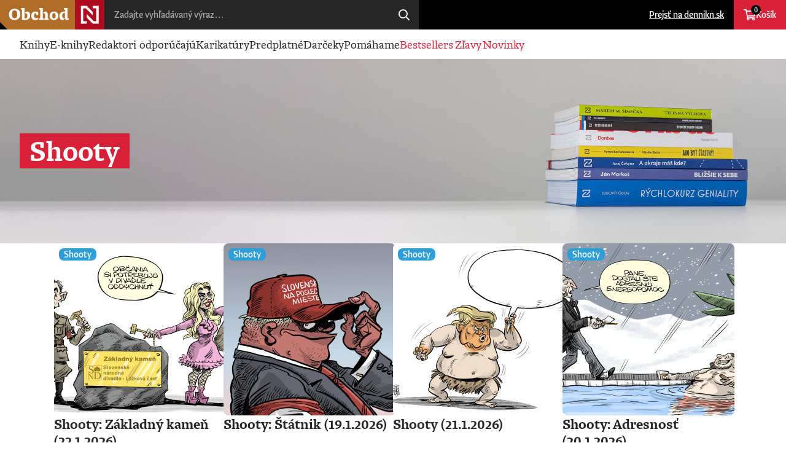

--- FILE ---
content_type: text/html; charset=utf-8
request_url: https://obchod.dennikn.sk/shootyho-grafiky?ref=inc
body_size: 5958
content:
<!DOCTYPE html>
<html lang="sk" dir="ltr" class="e2_root">
<head>
    <meta charset="utf-8">
    <meta name="viewport" content="width=device-width, viewport-fit=cover, initial-scale=1.0">
    <meta name="color-scheme" content="dark light">
    <meta name="mobile-web-app-capable" content="yes">
    <meta http-equiv="X-UA-Compatible" content="IE=Edge">
    <meta name="description" content="Denník N - Nezávislé Noviny">

    <link rel="manifest" href="/layouts/dennikn/shop/manifest.json">
    <link rel="stylesheet" href="/layouts/dennikn/shop/style.min.css">
    <link rel="stylesheet" href="/layouts/dennikn/css/wp-n3-css.css">

    <link rel="icon" href="/layouts/dennikn/shop/favicon.png" type="image/png" sizes="32x32">
    <link rel="icon" href="/layouts/dennikn/shop/favicon-192x192.png" type="image/png" sizes="192x192">
    <link rel="icon" href="/layouts/dennikn/shop/favicon-512x512.png" type="image/png" sizes="512x512">
    <link rel="apple-touch-icon" href="/layouts/dennikn/shop/apple-touch-icon.png" type="image/png" sizes="128x128">

    <script src="https://ajax.googleapis.com/ajax/libs/jquery/3.7.0/jquery.min.js"></script>
    <script src="https://ajax.googleapis.com/ajax/libs/jqueryui/1.13.2/jquery-ui.min.js"></script>

	<link rel="canonical" href="https://obchod.dennikn.sk/shootyho-grafiky" />

    <!-- <script>
(function(i,s,o,g,r,a,m){i['GoogleAnalyticsObject']=r;i[r]=i[r]||function(){
(i[r].q=i[r].q||[]).push(arguments)},i[r].l=1*new Date();a=s.createElement(o),
m=s.getElementsByTagName(o)[0];a.async=1;a.src=g;m.parentNode.insertBefore(a,m)
})(window,document,'script','//www.google-analytics.com/analytics.js','ga');

ga('create', 'UA-55921068-12', 'auto', {'allowLinker': true});
ga('require', 'linker');
ga('require', 'ecommerce');
ga('linker:autoLink', ['dennikn.sk','inzercia.dennikn.sk'] );
ga('send', 'pageview');

ga('create', 'UA-55921068-1', 'auto', {'name': 'globalTracker'});
ga('globalTracker.send', 'pageview');
ga('globalTracker.require', 'ecommerce');

</script> -->

<!-- Facebook Pixel Code -->
<!-- <script>
  !function(f,b,e,v,n,t,s)
  {if(f.fbq)return;n=f.fbq=function(){n.callMethod?
  n.callMethod.apply(n,arguments):n.queue.push(arguments)};
  if(!f._fbq)f._fbq=n;n.push=n;n.loaded=!0;n.version='2.0';
  n.queue=[];t=b.createElement(e);t.async=!0;
  t.src=v;s=b.getElementsByTagName(e)[0];
  s.parentNode.insertBefore(t,s)}(window, document,'script',
  'https://connect.facebook.net/en_US/fbevents.js');
  fbq('init', '858698870872490');
  fbq('track', 'PageView');
</script>
<noscript><img height="1" width="1" style="display:none"
  src="https://www.facebook.com/tr?id=858698870872490&ev=PageView&noscript=1"
/></noscript> -->
<!-- End Facebook Pixel Code -->

<!-- Google Tag Manager -->
<script>
window.dataLayer = window.dataLayer || [];
</script>
<script type="text/javascript">
    window['gtag_enable_tcf_support'] = true
</script>

<script>(function(w,d,s,l,i){w[l]=w[l]||[];w[l].push({'gtm.start':
new Date().getTime(),event:'gtm.js'});var f=d.getElementsByTagName(s)[0],
j=d.createElement(s),dl=l!='dataLayer'?'&l='+l:'';j.async=true;j.src=
'https://www.googletagmanager.com/gtm.js?id='+i+dl;f.parentNode.insertBefore(j,f);
})(window,document,'script','dataLayer','GTM-54WMF77');</script>

<script>dataLayer.push({event: "n_pageview"});</script>
<!-- End Google Tag Manager -->


        <title>Shooty | Denník N</title>
            <meta property="og:image" content="https://obchod.dennikn.sk/layouts/dennikn/shop/n_obchod_og.png">
</head>
<body class="e2_body n3_body n3_body__light">
    <header id="e2_header" class="e2_header">
        <nav class="e2_header_skip">
            <ul>
                <li>
                    <a href="#e2_content">Prejsť na obsah</a>
                </li>
                <li>
                    <a href="#e2_help">Prejsť na helpdesk</a>
                </li>
            </ul>
        </nav>
        <h1 class="e2_logo">
            <a href="/">
                <img src="/layouts/dennikn/shop/logo.svg" alt="Obchod &mdash; Denník N">
            </a>
        </h1>

<form action="/shootyho-grafiky" method="post" class="e2_search" id="frm-searchForm">
    <input name="query" id="search-input" type="search" placeholder="Zadajte vyhľadávaný výraz&hellip;"  autocomplete="off"/>
    <button id="search-button" type="submit" name="search">Hľadaj</button>
<input type="hidden" name="_do" value="searchForm-submit"></form>


<script>
    $(function () {
        $('#search-input').autocomplete({
            source: function (request, response) {
                $.ajax({
                    method: "GET",
                    url: "/dennikn/shop/search-results",
                    data: { q: $('#search-input').val() }
                }).done(function (data) {
                    response(data);
                })
            },
            select: function (event, ui) {
                window.location = "/dennikn/shop/show"  + '/' + ui.item.value;
                return false;
            },
            focus: function (event, ui) {
                event.preventDefault();
            }
        });
    });
</script>
        <nav class="e2_header_user">
            <ul>
                <li class="e2_header_link e2_header_link_anchor">
                    <a href="https://dennikn.sk">Prejsť na dennikn.sk</a>
                </li>
                <li class="e2_header_link e2_header_link__cart" id="snippet--cartIcon">
                    <a href="/cart"> Košík <small>0</small></a>
                </li>
            </ul>
        </nav>

<button class="e2_header_toggle" data-header="e2_header__visible">Menu</button>

<nav class="e2_header_menu">
    <ul>
        <li class="e2_header_link ">
            <a href="/knihy">Knihy</a>
        </li>
        <li class="e2_header_link ">
            <a href="/elektronicke-knihy">E-knihy</a>
        </li>
        <li class="e2_header_link ">
            <a href="/redaktori-odporucaju">Redaktori odporúčajú</a>
        </li>
        <li class="e2_header_link " >
            <a href="/karikatury">Karikatúry</a>
        </li>
        <li class="e2_header_link ">
            <a href="/darcekove-predplatne">Predplatné</a>
        </li>
        <li class="e2_header_link ">
            <a href="/darceky-specialne-ponuky">Darčeky</a>
        </li>
        <li class="e2_header_link ">
            <a href="/pomahate">Pomáhame</a>
        </li>
        <li class="e2_header_link e2_header_link__highlight ">
            <a href="/bestsellers">Bestsellers</a>
        </li>
        <li class="e2_header_link e2_header_link__highlight ">
            <a href="/zlavy">Zľavy</a>
        </li>
        <li class="e2_header_link e2_header_link__highlight ">
            <a href="/novinky">Novinky</a>
        </li>

        <li class="e2_header_link e2_header_link__n_page">
            <a href="https://dennikn.sk">Prejsť na dennikn.sk</a>
        </li>
    </ul>
</nav>    </header>

    <main id="e2_content" class="e2_content">

<!-- HERO -->
<div id="e2_hero" class="e2_hero">
    <img class="e2_hero_image" src="https://img.projektn.sk/wp-static/2023/10/jpeg-optimizer1.jpg" alt="Shooty">
<div class="e2_hero_text"><p>Shooty</p></div>
</div>
<section id="e2_box__category" class="e2_box e2_box__category">
    <header class="e2_box_header e2_hidden">
        <h2 class="e2_title e2_title__medium">Shooty</h2>
    </header>
    <div class="e2_tiles">

<article class="e2_tile e2_tile__product">
    <script type="application/javascript">
        ecommerceForProduct = {
            currency: "EUR",
            value: 99,
            items: [
                {
                    item_id: 'product:' + "shooty-zakladny-kamen-22-1-2026",
                    item_name: "Shooty: Základný kameň (22.1.2026)",
                    item_category: "product",
                    price: 99,
                    quantity: 1,
                }
            ],
        };
    </script>
    <figure class="e2_tile_image">
        <a href="/show/2468/shooty-5092615">
            <img sizes="(min-width: 1137px) 280px, 50vw"
                 src="https://img.projektn.sk/wp-static/2026/01/2026-01-22-Zakladny-kamen.jpg?w=1280&amp;h=1280&amp;fit=crop"
                 srcset="https://img.projektn.sk/wp-static/2026/01/2026-01-22-Zakladny-kamen.jpg?w=1280&amp;h=1280&amp;fit=crop 1280w,https://img.projektn.sk/wp-static/2026/01/2026-01-22-Zakladny-kamen.jpg?w=640&amp;h=640&amp;fit=crop 640w,https://img.projektn.sk/wp-static/2026/01/2026-01-22-Zakladny-kamen.jpg?w=560&amp;h=560&amp;fit=crop 560w,https://img.projektn.sk/wp-static/2026/01/2026-01-22-Zakladny-kamen.jpg?w=280&amp;h=280&amp;fit=crop 280w"
                 alt="Shooty: Základný kameň (22.1.2026)"
                 loading="lazy"
            >
        </a>
    </figure>
    <header class="e2_tile_header">
        <nav class="e2_tile_tags">
                <a href="/shootyho-grafiky" class="e2_tile_tag">Shooty</a>
        </nav>

        <h3 class="e2_tile_title">
            <a href="/show/2468/shooty-5092615">Shooty: Základný kameň (22.1.2026)</a>
        </h3>

        <cite class="e2_tile_authors">
        </cite>


            


        <div class="e2_price">
            <span>99,00&nbsp;&euro;</span>         </div>

                <a href="/shootyho-grafiky?productId=2468&amp;do=addToCartWithModal" class="ajax e2_button e2_button__red e2_button__cart" onclick="addToCartFromList(ecommerceForProduct)">Do košíka</a>
    </header>
</article>
<article class="e2_tile e2_tile__product">
    <script type="application/javascript">
        ecommerceForProduct = {
            currency: "EUR",
            value: 99,
            items: [
                {
                    item_id: 'product:' + "shooty-statnik-19-1-2026",
                    item_name: "Shooty: Štátnik (19.1.2026)",
                    item_category: "product",
                    price: 99,
                    quantity: 1,
                }
            ],
        };
    </script>
    <figure class="e2_tile_image">
        <a href="/show/2463/shooty-5085404">
            <img sizes="(min-width: 1137px) 280px, 50vw"
                 src="https://img.projektn.sk/wp-static/2026/01/2026-01-19-Statnik.jpg?w=1280&amp;h=1280&amp;fit=crop"
                 srcset="https://img.projektn.sk/wp-static/2026/01/2026-01-19-Statnik.jpg?w=1280&amp;h=1280&amp;fit=crop 1280w,https://img.projektn.sk/wp-static/2026/01/2026-01-19-Statnik.jpg?w=640&amp;h=640&amp;fit=crop 640w,https://img.projektn.sk/wp-static/2026/01/2026-01-19-Statnik.jpg?w=560&amp;h=560&amp;fit=crop 560w,https://img.projektn.sk/wp-static/2026/01/2026-01-19-Statnik.jpg?w=280&amp;h=280&amp;fit=crop 280w"
                 alt="Shooty: Štátnik (19.1.2026)"
                 loading="lazy"
            >
        </a>
    </figure>
    <header class="e2_tile_header">
        <nav class="e2_tile_tags">
                <a href="/shootyho-grafiky" class="e2_tile_tag">Shooty</a>
        </nav>

        <h3 class="e2_tile_title">
            <a href="/show/2463/shooty-5085404">Shooty: Štátnik (19.1.2026)</a>
        </h3>

        <cite class="e2_tile_authors">
        </cite>


            


        <div class="e2_price">
            <span>99,00&nbsp;&euro;</span>         </div>

                <a href="/shootyho-grafiky?productId=2463&amp;do=addToCartWithModal" class="ajax e2_button e2_button__red e2_button__cart" onclick="addToCartFromList(ecommerceForProduct)">Do košíka</a>
    </header>
</article>
<article class="e2_tile e2_tile__product">
    <script type="application/javascript">
        ecommerceForProduct = {
            currency: "EUR",
            value: 99,
            items: [
                {
                    item_id: 'product:' + "shooty-21-1-2026",
                    item_name: "Shooty (21.1.2026)",
                    item_category: "product",
                    price: 99,
                    quantity: 1,
                }
            ],
        };
    </script>
    <figure class="e2_tile_image">
        <a href="/show/2466/shooty-5090403">
            <img sizes="(min-width: 1137px) 280px, 50vw"
                 src="https://img.projektn.sk/wp-static/2026/01/2026-01-21-Zbran.jpg?w=1280&amp;h=1280&amp;fit=crop"
                 srcset="https://img.projektn.sk/wp-static/2026/01/2026-01-21-Zbran.jpg?w=1280&amp;h=1280&amp;fit=crop 1280w,https://img.projektn.sk/wp-static/2026/01/2026-01-21-Zbran.jpg?w=640&amp;h=640&amp;fit=crop 640w,https://img.projektn.sk/wp-static/2026/01/2026-01-21-Zbran.jpg?w=560&amp;h=560&amp;fit=crop 560w,https://img.projektn.sk/wp-static/2026/01/2026-01-21-Zbran.jpg?w=280&amp;h=280&amp;fit=crop 280w"
                 alt="Shooty (21.1.2026)"
                 loading="lazy"
            >
        </a>
    </figure>
    <header class="e2_tile_header">
        <nav class="e2_tile_tags">
                <a href="/shootyho-grafiky" class="e2_tile_tag">Shooty</a>
        </nav>

        <h3 class="e2_tile_title">
            <a href="/show/2466/shooty-5090403">Shooty (21.1.2026)</a>
        </h3>

        <cite class="e2_tile_authors">
        </cite>


            


        <div class="e2_price">
            <span>99,00&nbsp;&euro;</span>         </div>

                <a href="/shootyho-grafiky?productId=2466&amp;do=addToCartWithModal" class="ajax e2_button e2_button__red e2_button__cart" onclick="addToCartFromList(ecommerceForProduct)">Do košíka</a>
    </header>
</article>
<article class="e2_tile e2_tile__product">
    <script type="application/javascript">
        ecommerceForProduct = {
            currency: "EUR",
            value: 99,
            items: [
                {
                    item_id: 'product:' + "shooty-adresnost-20-1-2026",
                    item_name: "Shooty: Adresnosť (20.1.2026)",
                    item_category: "product",
                    price: 99,
                    quantity: 1,
                }
            ],
        };
    </script>
    <figure class="e2_tile_image">
        <a href="/show/2464/shooty-5087963">
            <img sizes="(min-width: 1137px) 280px, 50vw"
                 src="https://img.projektn.sk/wp-static/2026/01/2026-01-20-Adresnost.jpg?w=1280&amp;h=1280&amp;fit=crop"
                 srcset="https://img.projektn.sk/wp-static/2026/01/2026-01-20-Adresnost.jpg?w=1280&amp;h=1280&amp;fit=crop 1280w,https://img.projektn.sk/wp-static/2026/01/2026-01-20-Adresnost.jpg?w=640&amp;h=640&amp;fit=crop 640w,https://img.projektn.sk/wp-static/2026/01/2026-01-20-Adresnost.jpg?w=560&amp;h=560&amp;fit=crop 560w,https://img.projektn.sk/wp-static/2026/01/2026-01-20-Adresnost.jpg?w=280&amp;h=280&amp;fit=crop 280w"
                 alt="Shooty: Adresnosť (20.1.2026)"
                 loading="lazy"
            >
        </a>
    </figure>
    <header class="e2_tile_header">
        <nav class="e2_tile_tags">
                <a href="/shootyho-grafiky" class="e2_tile_tag">Shooty</a>
        </nav>

        <h3 class="e2_tile_title">
            <a href="/show/2464/shooty-5087963">Shooty: Adresnosť (20.1.2026)</a>
        </h3>

        <cite class="e2_tile_authors">
        </cite>


            


        <div class="e2_price">
            <span>99,00&nbsp;&euro;</span>         </div>

                <a href="/shootyho-grafiky?productId=2464&amp;do=addToCartWithModal" class="ajax e2_button e2_button__red e2_button__cart" onclick="addToCartFromList(ecommerceForProduct)">Do košíka</a>
    </header>
</article>
<article class="e2_tile e2_tile__product">
    <script type="application/javascript">
        ecommerceForProduct = {
            currency: "EUR",
            value: 99,
            items: [
                {
                    item_id: 'product:' + "shooty-ucta-18-1-2026",
                    item_name: "Shooty: Úcta (18.1.2026)",
                    item_category: "product",
                    price: 99,
                    quantity: 1,
                }
            ],
        };
    </script>
    <figure class="e2_tile_image">
        <a href="/show/2461/shooty-5083433">
            <img sizes="(min-width: 1137px) 280px, 50vw"
                 src="https://img.projektn.sk/wp-static/2026/01/2026-01-18-Ucta.jpg?w=1280&amp;h=1280&amp;fit=crop"
                 srcset="https://img.projektn.sk/wp-static/2026/01/2026-01-18-Ucta.jpg?w=1280&amp;h=1280&amp;fit=crop 1280w,https://img.projektn.sk/wp-static/2026/01/2026-01-18-Ucta.jpg?w=640&amp;h=640&amp;fit=crop 640w,https://img.projektn.sk/wp-static/2026/01/2026-01-18-Ucta.jpg?w=560&amp;h=560&amp;fit=crop 560w,https://img.projektn.sk/wp-static/2026/01/2026-01-18-Ucta.jpg?w=280&amp;h=280&amp;fit=crop 280w"
                 alt="Shooty: Úcta (18.1.2026)"
                 loading="lazy"
            >
        </a>
    </figure>
    <header class="e2_tile_header">
        <nav class="e2_tile_tags">
                <a href="/shootyho-grafiky" class="e2_tile_tag">Shooty</a>
        </nav>

        <h3 class="e2_tile_title">
            <a href="/show/2461/shooty-5083433">Shooty: Úcta (18.1.2026)</a>
        </h3>

        <cite class="e2_tile_authors">
        </cite>


            


        <div class="e2_price">
            <span>99,00&nbsp;&euro;</span>         </div>

                <a href="/shootyho-grafiky?productId=2461&amp;do=addToCartWithModal" class="ajax e2_button e2_button__red e2_button__cart" onclick="addToCartFromList(ecommerceForProduct)">Do košíka</a>
    </header>
</article>
<article class="e2_tile e2_tile__product">
    <script type="application/javascript">
        ecommerceForProduct = {
            currency: "EUR",
            value: 99,
            items: [
                {
                    item_id: 'product:' + "shooty-statny-zamestnanec-13-1-2026",
                    item_name: "Shooty: Štátny zamestnanec (13.1.2026)",
                    item_category: "product",
                    price: 99,
                    quantity: 1,
                }
            ],
        };
    </script>
    <figure class="e2_tile_image">
        <a href="/show/2457/shooty-5073832">
            <img sizes="(min-width: 1137px) 280px, 50vw"
                 src="https://img.projektn.sk/wp-static/2026/01/2026-01-13-Statny-zamestnanec.jpg?w=1280&amp;h=1280&amp;fit=crop"
                 srcset="https://img.projektn.sk/wp-static/2026/01/2026-01-13-Statny-zamestnanec.jpg?w=1280&amp;h=1280&amp;fit=crop 1280w,https://img.projektn.sk/wp-static/2026/01/2026-01-13-Statny-zamestnanec.jpg?w=640&amp;h=640&amp;fit=crop 640w,https://img.projektn.sk/wp-static/2026/01/2026-01-13-Statny-zamestnanec.jpg?w=560&amp;h=560&amp;fit=crop 560w,https://img.projektn.sk/wp-static/2026/01/2026-01-13-Statny-zamestnanec.jpg?w=280&amp;h=280&amp;fit=crop 280w"
                 alt="Shooty: Štátny zamestnanec (13.1.2026)"
                 loading="lazy"
            >
        </a>
    </figure>
    <header class="e2_tile_header">
        <nav class="e2_tile_tags">
                <a href="/shootyho-grafiky" class="e2_tile_tag">Shooty</a>
        </nav>

        <h3 class="e2_tile_title">
            <a href="/show/2457/shooty-5073832">Shooty: Štátny zamestnanec (13.1.2026)</a>
        </h3>

        <cite class="e2_tile_authors">
        </cite>


            


        <div class="e2_price">
            <span>99,00&nbsp;&euro;</span>         </div>

                <a href="/shootyho-grafiky?productId=2457&amp;do=addToCartWithModal" class="ajax e2_button e2_button__red e2_button__cart" onclick="addToCartFromList(ecommerceForProduct)">Do košíka</a>
    </header>
</article>
<article class="e2_tile e2_tile__product">
    <script type="application/javascript">
        ecommerceForProduct = {
            currency: "EUR",
            value: 99,
            items: [
                {
                    item_id: 'product:' + "shooty-nastupnictvo-12-1-2026",
                    item_name: "Shooty: Nástupníctvo (12.1.2026)",
                    item_category: "product",
                    price: 99,
                    quantity: 1,
                }
            ],
        };
    </script>
    <figure class="e2_tile_image">
        <a href="/show/2456/shooty-5069697">
            <img sizes="(min-width: 1137px) 280px, 50vw"
                 src="https://img.projektn.sk/wp-static/2026/01/2026-01-12-Nastupnictvo-1.jpg?w=1280&amp;h=1280&amp;fit=crop"
                 srcset="https://img.projektn.sk/wp-static/2026/01/2026-01-12-Nastupnictvo-1.jpg?w=1280&amp;h=1280&amp;fit=crop 1280w,https://img.projektn.sk/wp-static/2026/01/2026-01-12-Nastupnictvo-1.jpg?w=640&amp;h=640&amp;fit=crop 640w,https://img.projektn.sk/wp-static/2026/01/2026-01-12-Nastupnictvo-1.jpg?w=560&amp;h=560&amp;fit=crop 560w,https://img.projektn.sk/wp-static/2026/01/2026-01-12-Nastupnictvo-1.jpg?w=280&amp;h=280&amp;fit=crop 280w"
                 alt="Shooty: Nástupníctvo (12.1.2026)"
                 loading="lazy"
            >
        </a>
    </figure>
    <header class="e2_tile_header">
        <nav class="e2_tile_tags">
                <a href="/shootyho-grafiky" class="e2_tile_tag">Shooty</a>
        </nav>

        <h3 class="e2_tile_title">
            <a href="/show/2456/shooty-5069697">Shooty: Nástupníctvo (12.1.2026)</a>
        </h3>

        <cite class="e2_tile_authors">
        </cite>


            


        <div class="e2_price">
            <span>99,00&nbsp;&euro;</span>         </div>

                <a href="/shootyho-grafiky?productId=2456&amp;do=addToCartWithModal" class="ajax e2_button e2_button__red e2_button__cart" onclick="addToCartFromList(ecommerceForProduct)">Do košíka</a>
    </header>
</article>
<article class="e2_tile e2_tile__product">
    <script type="application/javascript">
        ecommerceForProduct = {
            currency: "EUR",
            value: 99,
            items: [
                {
                    item_id: 'product:' + "shooty-rada-odbornika-11-1-2026",
                    item_name: "Shooty: Rada odborníka (11.1.2026)",
                    item_category: "product",
                    price: 99,
                    quantity: 1,
                }
            ],
        };
    </script>
    <figure class="e2_tile_image">
        <a href="/show/2455/shooty-5069389">
            <img sizes="(min-width: 1137px) 280px, 50vw"
                 src="https://img.projektn.sk/wp-static/2026/01/2026-01-11-Rada-odbornika-1.jpg?w=1280&amp;h=1280&amp;fit=crop"
                 srcset="https://img.projektn.sk/wp-static/2026/01/2026-01-11-Rada-odbornika-1.jpg?w=1280&amp;h=1280&amp;fit=crop 1280w,https://img.projektn.sk/wp-static/2026/01/2026-01-11-Rada-odbornika-1.jpg?w=640&amp;h=640&amp;fit=crop 640w,https://img.projektn.sk/wp-static/2026/01/2026-01-11-Rada-odbornika-1.jpg?w=560&amp;h=560&amp;fit=crop 560w,https://img.projektn.sk/wp-static/2026/01/2026-01-11-Rada-odbornika-1.jpg?w=280&amp;h=280&amp;fit=crop 280w"
                 alt="Shooty: Rada odborníka (11.1.2026)"
                 loading="lazy"
            >
        </a>
    </figure>
    <header class="e2_tile_header">
        <nav class="e2_tile_tags">
                <a href="/shootyho-grafiky" class="e2_tile_tag">Shooty</a>
        </nav>

        <h3 class="e2_tile_title">
            <a href="/show/2455/shooty-5069389">Shooty: Rada odborníka (11.1.2026)</a>
        </h3>

        <cite class="e2_tile_authors">
        </cite>


            


        <div class="e2_price">
            <span>99,00&nbsp;&euro;</span>         </div>

                <a href="/shootyho-grafiky?productId=2455&amp;do=addToCartWithModal" class="ajax e2_button e2_button__red e2_button__cart" onclick="addToCartFromList(ecommerceForProduct)">Do košíka</a>
    </header>
</article>
<article class="e2_tile e2_tile__product">
    <script type="application/javascript">
        ecommerceForProduct = {
            currency: "EUR",
            value: 99,
            items: [
                {
                    item_id: 'product:' + "shooty-najlepsia-obrana-15-1-2026",
                    item_name: "Shooty: Najlepšia obrana (15.1.2026)",
                    item_category: "product",
                    price: 99,
                    quantity: 1,
                }
            ],
        };
    </script>
    <figure class="e2_tile_image">
        <a href="/show/2459/shooty-5078819">
            <img sizes="(min-width: 1137px) 280px, 50vw"
                 src="https://img.projektn.sk/wp-static/2026/01/2026-01-15-Najlepsia-obrana.jpg?w=1280&amp;h=1280&amp;fit=crop"
                 srcset="https://img.projektn.sk/wp-static/2026/01/2026-01-15-Najlepsia-obrana.jpg?w=1280&amp;h=1280&amp;fit=crop 1280w,https://img.projektn.sk/wp-static/2026/01/2026-01-15-Najlepsia-obrana.jpg?w=640&amp;h=640&amp;fit=crop 640w,https://img.projektn.sk/wp-static/2026/01/2026-01-15-Najlepsia-obrana.jpg?w=560&amp;h=560&amp;fit=crop 560w,https://img.projektn.sk/wp-static/2026/01/2026-01-15-Najlepsia-obrana.jpg?w=280&amp;h=280&amp;fit=crop 280w"
                 alt="Shooty: Najlepšia obrana (15.1.2026)"
                 loading="lazy"
            >
        </a>
    </figure>
    <header class="e2_tile_header">
        <nav class="e2_tile_tags">
                <a href="/shootyho-grafiky" class="e2_tile_tag">Shooty</a>
        </nav>

        <h3 class="e2_tile_title">
            <a href="/show/2459/shooty-5078819">Shooty: Najlepšia obrana (15.1.2026)</a>
        </h3>

        <cite class="e2_tile_authors">
        </cite>


            


        <div class="e2_price">
            <span>99,00&nbsp;&euro;</span>         </div>

                <a href="/shootyho-grafiky?productId=2459&amp;do=addToCartWithModal" class="ajax e2_button e2_button__red e2_button__cart" onclick="addToCartFromList(ecommerceForProduct)">Do košíka</a>
    </header>
</article>
<article class="e2_tile e2_tile__product">
    <script type="application/javascript">
        ecommerceForProduct = {
            currency: "EUR",
            value: 99,
            items: [
                {
                    item_id: 'product:' + "shooty-novy-normal-14-1-2026",
                    item_name: "Shooty: Nový normál (14.1.2026)",
                    item_category: "product",
                    price: 99,
                    quantity: 1,
                }
            ],
        };
    </script>
    <figure class="e2_tile_image">
        <a href="/show/2458/shooty-5076158">
            <img sizes="(min-width: 1137px) 280px, 50vw"
                 src="https://img.projektn.sk/wp-static/2026/01/2026-01-14-Novy-normal.jpg?w=1280&amp;h=1280&amp;fit=crop"
                 srcset="https://img.projektn.sk/wp-static/2026/01/2026-01-14-Novy-normal.jpg?w=1280&amp;h=1280&amp;fit=crop 1280w,https://img.projektn.sk/wp-static/2026/01/2026-01-14-Novy-normal.jpg?w=640&amp;h=640&amp;fit=crop 640w,https://img.projektn.sk/wp-static/2026/01/2026-01-14-Novy-normal.jpg?w=560&amp;h=560&amp;fit=crop 560w,https://img.projektn.sk/wp-static/2026/01/2026-01-14-Novy-normal.jpg?w=280&amp;h=280&amp;fit=crop 280w"
                 alt="Shooty: Nový normál (14.1.2026)"
                 loading="lazy"
            >
        </a>
    </figure>
    <header class="e2_tile_header">
        <nav class="e2_tile_tags">
                <a href="/shootyho-grafiky" class="e2_tile_tag">Shooty</a>
        </nav>

        <h3 class="e2_tile_title">
            <a href="/show/2458/shooty-5076158">Shooty: Nový normál (14.1.2026)</a>
        </h3>

        <cite class="e2_tile_authors">
        </cite>


            


        <div class="e2_price">
            <span>99,00&nbsp;&euro;</span>         </div>

                <a href="/shootyho-grafiky?productId=2458&amp;do=addToCartWithModal" class="ajax e2_button e2_button__red e2_button__cart" onclick="addToCartFromList(ecommerceForProduct)">Do košíka</a>
    </header>
</article>
<article class="e2_tile e2_tile__product">
    <script type="application/javascript">
        ecommerceForProduct = {
            currency: "EUR",
            value: 99,
            items: [
                {
                    item_id: 'product:' + "shooty-kolegovia-8-1-2026",
                    item_name: "Shooty: Kolegovia (8.1.2026)",
                    item_category: "product",
                    price: 99,
                    quantity: 1,
                }
            ],
        };
    </script>
    <figure class="e2_tile_image">
        <a href="/show/2453/shooty-5064407">
            <img sizes="(min-width: 1137px) 280px, 50vw"
                 src="https://img.projektn.sk/wp-static/2026/01/2026-01-08-Kolegovia-1.jpg?w=1280&amp;h=1280&amp;fit=crop"
                 srcset="https://img.projektn.sk/wp-static/2026/01/2026-01-08-Kolegovia-1.jpg?w=1280&amp;h=1280&amp;fit=crop 1280w,https://img.projektn.sk/wp-static/2026/01/2026-01-08-Kolegovia-1.jpg?w=640&amp;h=640&amp;fit=crop 640w,https://img.projektn.sk/wp-static/2026/01/2026-01-08-Kolegovia-1.jpg?w=560&amp;h=560&amp;fit=crop 560w,https://img.projektn.sk/wp-static/2026/01/2026-01-08-Kolegovia-1.jpg?w=280&amp;h=280&amp;fit=crop 280w"
                 alt="Shooty: Kolegovia (8.1.2026)"
                 loading="lazy"
            >
        </a>
    </figure>
    <header class="e2_tile_header">
        <nav class="e2_tile_tags">
                <a href="/shootyho-grafiky" class="e2_tile_tag">Shooty</a>
        </nav>

        <h3 class="e2_tile_title">
            <a href="/show/2453/shooty-5064407">Shooty: Kolegovia (8.1.2026)</a>
        </h3>

        <cite class="e2_tile_authors">
        </cite>


            


        <div class="e2_price">
            <span>99,00&nbsp;&euro;</span>         </div>

                <a href="/shootyho-grafiky?productId=2453&amp;do=addToCartWithModal" class="ajax e2_button e2_button__red e2_button__cart" onclick="addToCartFromList(ecommerceForProduct)">Do košíka</a>
    </header>
</article>
<article class="e2_tile e2_tile__product">
    <script type="application/javascript">
        ecommerceForProduct = {
            currency: "EUR",
            value: 99,
            items: [
                {
                    item_id: 'product:' + "shooty-porcovacka-7-1-2026",
                    item_name: "Shooty: Porcovačka (7.1.2026)",
                    item_category: "product",
                    price: 99,
                    quantity: 1,
                }
            ],
        };
    </script>
    <figure class="e2_tile_image">
        <a href="/show/2450/shooty-5062089">
            <img sizes="(min-width: 1137px) 280px, 50vw"
                 src="https://img.projektn.sk/wp-static/2026/01/2026-01-07-Porcovacka.jpg?w=1280&amp;h=1280&amp;fit=crop"
                 srcset="https://img.projektn.sk/wp-static/2026/01/2026-01-07-Porcovacka.jpg?w=1280&amp;h=1280&amp;fit=crop 1280w,https://img.projektn.sk/wp-static/2026/01/2026-01-07-Porcovacka.jpg?w=640&amp;h=640&amp;fit=crop 640w,https://img.projektn.sk/wp-static/2026/01/2026-01-07-Porcovacka.jpg?w=560&amp;h=560&amp;fit=crop 560w,https://img.projektn.sk/wp-static/2026/01/2026-01-07-Porcovacka.jpg?w=280&amp;h=280&amp;fit=crop 280w"
                 alt="Shooty: Porcovačka (7.1.2026)"
                 loading="lazy"
            >
        </a>
    </figure>
    <header class="e2_tile_header">
        <nav class="e2_tile_tags">
                <a href="/shootyho-grafiky" class="e2_tile_tag">Shooty</a>
        </nav>

        <h3 class="e2_tile_title">
            <a href="/show/2450/shooty-5062089">Shooty: Porcovačka (7.1.2026)</a>
        </h3>

        <cite class="e2_tile_authors">
        </cite>


            


        <div class="e2_price">
            <span>99,00&nbsp;&euro;</span>         </div>

                <a href="/shootyho-grafiky?productId=2450&amp;do=addToCartWithModal" class="ajax e2_button e2_button__red e2_button__cart" onclick="addToCartFromList(ecommerceForProduct)">Do košíka</a>
    </header>
</article>
<article class="e2_tile e2_tile__product">
    <script type="application/javascript">
        ecommerceForProduct = {
            currency: "EUR",
            value: 99,
            items: [
                {
                    item_id: 'product:' + "shooty-predsavzatie-1-1-2026",
                    item_name: "Shooty: Predsavzatie (1.1.2026)",
                    item_category: "product",
                    price: 99,
                    quantity: 1,
                }
            ],
        };
    </script>
    <figure class="e2_tile_image">
        <a href="/show/2447/shooty-5053193">
            <img sizes="(min-width: 1137px) 280px, 50vw"
                 src="https://img.projektn.sk/wp-static/2025/12/2026-01-01-Predsavzatie.jpg?w=1280&amp;h=1280&amp;fit=crop"
                 srcset="https://img.projektn.sk/wp-static/2025/12/2026-01-01-Predsavzatie.jpg?w=1280&amp;h=1280&amp;fit=crop 1280w,https://img.projektn.sk/wp-static/2025/12/2026-01-01-Predsavzatie.jpg?w=640&amp;h=640&amp;fit=crop 640w,https://img.projektn.sk/wp-static/2025/12/2026-01-01-Predsavzatie.jpg?w=560&amp;h=560&amp;fit=crop 560w,https://img.projektn.sk/wp-static/2025/12/2026-01-01-Predsavzatie.jpg?w=280&amp;h=280&amp;fit=crop 280w"
                 alt="Shooty: Predsavzatie (1.1.2026)"
                 loading="lazy"
            >
        </a>
    </figure>
    <header class="e2_tile_header">
        <nav class="e2_tile_tags">
                <a href="/shootyho-grafiky" class="e2_tile_tag">Shooty</a>
        </nav>

        <h3 class="e2_tile_title">
            <a href="/show/2447/shooty-5053193">Shooty: Predsavzatie (1.1.2026)</a>
        </h3>

        <cite class="e2_tile_authors">
        </cite>


            


        <div class="e2_price">
            <span>99,00&nbsp;&euro;</span>         </div>

                <a href="/shootyho-grafiky?productId=2447&amp;do=addToCartWithModal" class="ajax e2_button e2_button__red e2_button__cart" onclick="addToCartFromList(ecommerceForProduct)">Do košíka</a>
    </header>
</article>
<article class="e2_tile e2_tile__product">
    <script type="application/javascript">
        ecommerceForProduct = {
            currency: "EUR",
            value: 99,
            items: [
                {
                    item_id: 'product:' + "shooty-darcek-narodu-28-12-2025",
                    item_name: "Shooty: Darček národu (28.12.2025)",
                    item_category: "product",
                    price: 99,
                    quantity: 1,
                }
            ],
        };
    </script>
    <figure class="e2_tile_image">
        <a href="/show/2443/shooty-5048665">
            <img sizes="(min-width: 1137px) 280px, 50vw"
                 src="https://img.projektn.sk/wp-static/2025/12/2025-12-28-Darcek-narodu-1.jpg?w=1280&amp;h=1280&amp;fit=crop"
                 srcset="https://img.projektn.sk/wp-static/2025/12/2025-12-28-Darcek-narodu-1.jpg?w=1280&amp;h=1280&amp;fit=crop 1280w,https://img.projektn.sk/wp-static/2025/12/2025-12-28-Darcek-narodu-1.jpg?w=640&amp;h=640&amp;fit=crop 640w,https://img.projektn.sk/wp-static/2025/12/2025-12-28-Darcek-narodu-1.jpg?w=560&amp;h=560&amp;fit=crop 560w,https://img.projektn.sk/wp-static/2025/12/2025-12-28-Darcek-narodu-1.jpg?w=280&amp;h=280&amp;fit=crop 280w"
                 alt="Shooty: Darček národu (28.12.2025)"
                 loading="lazy"
            >
        </a>
    </figure>
    <header class="e2_tile_header">
        <nav class="e2_tile_tags">
                <a href="/shootyho-grafiky" class="e2_tile_tag">Shooty</a>
        </nav>

        <h3 class="e2_tile_title">
            <a href="/show/2443/shooty-5048665">Shooty: Darček národu (28.12.2025)</a>
        </h3>

        <cite class="e2_tile_authors">
        </cite>


            


        <div class="e2_price">
            <span>99,00&nbsp;&euro;</span>         </div>

                <a href="/shootyho-grafiky?productId=2443&amp;do=addToCartWithModal" class="ajax e2_button e2_button__red e2_button__cart" onclick="addToCartFromList(ecommerceForProduct)">Do košíka</a>
    </header>
</article>
<article class="e2_tile e2_tile__product">
    <script type="application/javascript">
        ecommerceForProduct = {
            currency: "EUR",
            value: 99,
            items: [
                {
                    item_id: 'product:' + "shooty-2026-30-12-2025",
                    item_name: "Shooty: 2026 (30.12.2025)",
                    item_category: "product",
                    price: 99,
                    quantity: 1,
                }
            ],
        };
    </script>
    <figure class="e2_tile_image">
        <a href="/show/2445/shooty-5051513">
            <img sizes="(min-width: 1137px) 280px, 50vw"
                 src="https://img.projektn.sk/wp-static/2025/12/2025-12-30-2026.jpg?w=1280&amp;h=1280&amp;fit=crop"
                 srcset="https://img.projektn.sk/wp-static/2025/12/2025-12-30-2026.jpg?w=1280&amp;h=1280&amp;fit=crop 1280w,https://img.projektn.sk/wp-static/2025/12/2025-12-30-2026.jpg?w=640&amp;h=640&amp;fit=crop 640w,https://img.projektn.sk/wp-static/2025/12/2025-12-30-2026.jpg?w=560&amp;h=560&amp;fit=crop 560w,https://img.projektn.sk/wp-static/2025/12/2025-12-30-2026.jpg?w=280&amp;h=280&amp;fit=crop 280w"
                 alt="Shooty: 2026 (30.12.2025)"
                 loading="lazy"
            >
        </a>
    </figure>
    <header class="e2_tile_header">
        <nav class="e2_tile_tags">
                <a href="/shootyho-grafiky" class="e2_tile_tag">Shooty</a>
        </nav>

        <h3 class="e2_tile_title">
            <a href="/show/2445/shooty-5051513">Shooty: 2026 (30.12.2025)</a>
        </h3>

        <cite class="e2_tile_authors">
        </cite>


            


        <div class="e2_price">
            <span>99,00&nbsp;&euro;</span>         </div>

                <a href="/shootyho-grafiky?productId=2445&amp;do=addToCartWithModal" class="ajax e2_button e2_button__red e2_button__cart" onclick="addToCartFromList(ecommerceForProduct)">Do košíka</a>
    </header>
</article>
<article class="e2_tile e2_tile__product">
    <script type="application/javascript">
        ecommerceForProduct = {
            currency: "EUR",
            value: 99,
            items: [
                {
                    item_id: 'product:' + "shooty-kurier-29-12-2025",
                    item_name: "Shooty: Kuriér (29.12.2025)",
                    item_category: "product",
                    price: 99,
                    quantity: 1,
                }
            ],
        };
    </script>
    <figure class="e2_tile_image">
        <a href="/show/2444/shooty-5049776">
            <img sizes="(min-width: 1137px) 280px, 50vw"
                 src="https://img.projektn.sk/wp-static/2025/12/2025-12-29-Kurier.jpg?w=1280&amp;h=1280&amp;fit=crop"
                 srcset="https://img.projektn.sk/wp-static/2025/12/2025-12-29-Kurier.jpg?w=1280&amp;h=1280&amp;fit=crop 1280w,https://img.projektn.sk/wp-static/2025/12/2025-12-29-Kurier.jpg?w=640&amp;h=640&amp;fit=crop 640w,https://img.projektn.sk/wp-static/2025/12/2025-12-29-Kurier.jpg?w=560&amp;h=560&amp;fit=crop 560w,https://img.projektn.sk/wp-static/2025/12/2025-12-29-Kurier.jpg?w=280&amp;h=280&amp;fit=crop 280w"
                 alt="Shooty: Kuriér (29.12.2025)"
                 loading="lazy"
            >
        </a>
    </figure>
    <header class="e2_tile_header">
        <nav class="e2_tile_tags">
                <a href="/shootyho-grafiky" class="e2_tile_tag">Shooty</a>
        </nav>

        <h3 class="e2_tile_title">
            <a href="/show/2444/shooty-5049776">Shooty: Kuriér (29.12.2025)</a>
        </h3>

        <cite class="e2_tile_authors">
        </cite>


            


        <div class="e2_price">
            <span>99,00&nbsp;&euro;</span>         </div>

                <a href="/shootyho-grafiky?productId=2444&amp;do=addToCartWithModal" class="ajax e2_button e2_button__red e2_button__cart" onclick="addToCartFromList(ecommerceForProduct)">Do košíka</a>
    </header>
</article>

    <script type="application/javascript">
        items = [];
            items.push(
                {
                    item_id: 'product:' + "shooty-zakladny-kamen-22-1-2026",
                    item_name: "Shooty: Základný kameň (22.1.2026)",
                    item_category: "product",
                    price: 99,
                    quantity: 1,
                }
            );
            items.push(
                {
                    item_id: 'product:' + "shooty-statnik-19-1-2026",
                    item_name: "Shooty: Štátnik (19.1.2026)",
                    item_category: "product",
                    price: 99,
                    quantity: 1,
                }
            );
            items.push(
                {
                    item_id: 'product:' + "shooty-21-1-2026",
                    item_name: "Shooty (21.1.2026)",
                    item_category: "product",
                    price: 99,
                    quantity: 1,
                }
            );
            items.push(
                {
                    item_id: 'product:' + "shooty-adresnost-20-1-2026",
                    item_name: "Shooty: Adresnosť (20.1.2026)",
                    item_category: "product",
                    price: 99,
                    quantity: 1,
                }
            );
            items.push(
                {
                    item_id: 'product:' + "shooty-ucta-18-1-2026",
                    item_name: "Shooty: Úcta (18.1.2026)",
                    item_category: "product",
                    price: 99,
                    quantity: 1,
                }
            );
            items.push(
                {
                    item_id: 'product:' + "shooty-statny-zamestnanec-13-1-2026",
                    item_name: "Shooty: Štátny zamestnanec (13.1.2026)",
                    item_category: "product",
                    price: 99,
                    quantity: 1,
                }
            );
            items.push(
                {
                    item_id: 'product:' + "shooty-nastupnictvo-12-1-2026",
                    item_name: "Shooty: Nástupníctvo (12.1.2026)",
                    item_category: "product",
                    price: 99,
                    quantity: 1,
                }
            );
            items.push(
                {
                    item_id: 'product:' + "shooty-rada-odbornika-11-1-2026",
                    item_name: "Shooty: Rada odborníka (11.1.2026)",
                    item_category: "product",
                    price: 99,
                    quantity: 1,
                }
            );
            items.push(
                {
                    item_id: 'product:' + "shooty-najlepsia-obrana-15-1-2026",
                    item_name: "Shooty: Najlepšia obrana (15.1.2026)",
                    item_category: "product",
                    price: 99,
                    quantity: 1,
                }
            );
            items.push(
                {
                    item_id: 'product:' + "shooty-novy-normal-14-1-2026",
                    item_name: "Shooty: Nový normál (14.1.2026)",
                    item_category: "product",
                    price: 99,
                    quantity: 1,
                }
            );
            items.push(
                {
                    item_id: 'product:' + "shooty-kolegovia-8-1-2026",
                    item_name: "Shooty: Kolegovia (8.1.2026)",
                    item_category: "product",
                    price: 99,
                    quantity: 1,
                }
            );
            items.push(
                {
                    item_id: 'product:' + "shooty-porcovacka-7-1-2026",
                    item_name: "Shooty: Porcovačka (7.1.2026)",
                    item_category: "product",
                    price: 99,
                    quantity: 1,
                }
            );
            items.push(
                {
                    item_id: 'product:' + "shooty-predsavzatie-1-1-2026",
                    item_name: "Shooty: Predsavzatie (1.1.2026)",
                    item_category: "product",
                    price: 99,
                    quantity: 1,
                }
            );
            items.push(
                {
                    item_id: 'product:' + "shooty-darcek-narodu-28-12-2025",
                    item_name: "Shooty: Darček národu (28.12.2025)",
                    item_category: "product",
                    price: 99,
                    quantity: 1,
                }
            );
            items.push(
                {
                    item_id: 'product:' + "shooty-2026-30-12-2025",
                    item_name: "Shooty: 2026 (30.12.2025)",
                    item_category: "product",
                    price: 99,
                    quantity: 1,
                }
            );
            items.push(
                {
                    item_id: 'product:' + "shooty-kurier-29-12-2025",
                    item_name: "Shooty: Kuriér (29.12.2025)",
                    item_category: "product",
                    price: 99,
                    quantity: 1,
                }
            );

        ecommerceForList = {
            item_list_id: "tag-shooty",
            item_list_name: "tag|shooty",
            items: items,
        };
    </script>

<script type="application/javascript">
    dataLayer.push({ ecommerce: null });
    dataLayer.push({
        event: 'view_item_list',
        ecommerce: ecommerceForList,
    });

    function addToCartFromList(ecommerce) {
        dataLayer.push({
            event: 'add_to_cart',
            ecommerce: ecommerce,
        });
    }
</script>    </div>

<!-- PAGER -->
<nav class="e2_pager">
    <div class="e2_pager_count">1 / 79</div>
    <div class="e2_meter e2_meter__blue">
        <div style="width: 1%;"></div>
    </div>
    <div class="e2_pager_buttons">
            <a href="#" rel="prev" class="e2_button e2_button__mute e2_button__disabled">Predchádzajúca strana</a>

            <a href="/shootyho-grafiky?shopPaginator-page=2" rel="next" class="e2_button e2_button__mute">Nasledujúca strana</a>
    </div>
</nav></section>

<!-- HELP -->
<section id="e2_help" class="e2_help">
    <h6>Máte otázku, potrebujete poradiť?</h6>
    <p>
        <a href="/cdn-cgi/l/email-protection#90f9fef6ffd0f4f5fefef9fbfebee3fb"><span class="__cf_email__" data-cfemail="60090e060f2004050e0e090b0e4e130b">[email&#160;protected]</span></a> / <a href="tel:+421221204400">02 212 04 400</a>
    </p>
</section>    </main>

    <div id="snippet--cart">
    </div>

<footer id="footer" class="n3_footer" role="contentinfo" aria-label="Pätička">
    <nav class="n3_footer_pages" role="navigation" aria-label="O nás">
        <ul>
            <li class=""><a href="https://dennikn.sk/o-denniku-n/"><span>O Denníku N</span></a>
            <li class=""><a href="https://dennikn.sk/redakcia/"><span>Redakcia</span></a>
            <li class=""><a href="https://dennikn.sk/inzercia/"><span>Inzercia</span></a>
            <li class=""><a href="https://dennikn.sk/tema/dennikn-hospodarenie-financovanie/"><span>Hospodárenie</span></a>
            <li class=""><a href="https://dennikn.sk/tema/diskusie-podujatia/"><span>Diskusie a podujatia</span></a>
            <li class=""><a href="https://dennikn.sk/logo/"><span>Logo</span></a>
            <li class=""><a href="https://dennikn.sk/kontakt/"><span>Kontakt</span></a>
            <li class=""><a href="https://dennikn.sk/vseobecne-obchodne-podmienky/"><span>VOP</span></a>
            <li class=""><a href="https://dennikn.sk/podmienky-spracuvania-osobnych-udajov/"><span>Ochrana údajov</span></a>
        </ul>
    </nav>
    <nav class="n3_footer_socials" role="navigation" aria-label="Sociálne siete">
        <ul>
            <li class="n3_footer_instagram"><a href="https://instagram.com/dennikn/"><span>Instagram</span></a>
            <li class="n3_footer_youtube"><a href="https://www.youtube.com/channel/UCe_VgLz1y99hUF1q5ppQesA/"><span>YouTube</span></a>
            <li class="n3_footer_facebook"><a href="https://www.facebook.com/projektn.sk"><span>Facebook</span></a>
            <li class="n3_footer_bluesky"><a href="https://bsky.app/profile/dennikn.bsky.social"><span>Bluesky</span></a>
            <li class="n3_footer_threads"><a href="https://www.threads.net/@dennikn"><span>Threads</span></a>
            <li class="n3_footer_x"><a href="https://twitter.com/dennikN/"><span>X</span></a>
            <li class="n3_footer_linkedin"><a href="https://www.linkedin.com/company/dennikn"><span>LinkedIn</span></a>
            <li class="n3_footer_tiktok"><a href="https://www.tiktok.com/@dennikntiktok"><span>Tiktok</span></a>
            <li class="n3_footer_rss"><a href="https://dennikn.sk/rss-odber/"><span>RSS</span></a>
        </ul>
    </nav>
    <nav class="n3_footer_partners" role="navigation" aria-label="Partneri">
        <ul>
            <li class=""><a href="https://respekt.cz/"><span>Respekt.cz</span></a>
            <li class=""><a href="https://heroine.cz/"><span>Heroine.cz</span></a>
            <li class=""><a href="https://hiking.dennikn.sk/"><span>Hiking</span></a>
            <li class=""><a href="https://historylab.dennikn.sk/"><span>HistoryLab</span></a>
            <li class=""><a href="https://romanoforum.dennikn.sk"><span>Romano fórum</span></a>
            <li class=""><a href="https://ciernalabut.dennikn.sk/"><span>Čierna labuť</span></a>
        </ul>
    </nav>
    <nav class="n3_footer_others" role="navigation" aria-label="Ostatné">
        <ul>
            <li class="n3_footer_codex"><a href="https://www.ssn.sk/eticky-kodex-novinara/"><span>Rešpektujeme Etický Kódex novinára</span></a>
            <li class="n3_footer_up"><a href="#e2_header"><span>Späť nahor</span></a>
        </ul>
    </nav>
    <p class="n3_footer_legal">Copyright &copy; 2025 N Press, s. r. o. (informácie o <a	href="https://dennikn.sk/ochrana-autorskych-prav/">ochrane autorských práv</a>)</p>
</footer>

    <iframe style="position: absolute; top: -10000px; left: -10000px; width: 1px; height: 1px;" src="/token_http.php"></iframe>

    <script data-cfasync="false" src="/cdn-cgi/scripts/5c5dd728/cloudflare-static/email-decode.min.js"></script><script src="/layouts/dennikn/js/nette-ajax/nette.ajax.js"></script>
    <script src="/layouts/dennikn/shop/script.min.js"></script>

    <script type="application/javascript">
        $.nette.init();
    </script>

</body>
</html>


--- FILE ---
content_type: application/javascript; charset=utf-8
request_url: https://fundingchoicesmessages.google.com/f/AGSKWxXe1jYpHd-WmZKZ75s4HAOteEIYcHiv859nU8if1tShof6IxLz2VMgvHQLICsdVK0YxQbXpvvJ_TcynPF0EDNm729HHspsGU9raMuWAL9NK5MunTiimit2B0xWGdFkKeMN-Zwcqo0_6yCHIdEwKi1xVx8WEwEsL04g-ruu88rckyzXjyHZ75zHJpRwW/_/bottom_ads./advaluewriter./adv_horiz./digg_ads./ttz_ad.
body_size: -1290
content:
window['091cbef2-3040-4cc3-a8c3-47a73e052551'] = true;